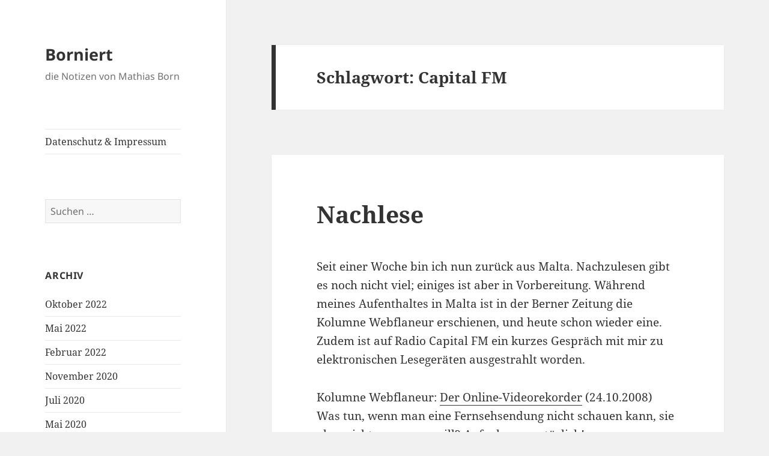

--- FILE ---
content_type: text/html; charset=UTF-8
request_url: https://www.borniert.com/tag/capital-fm/
body_size: 34853
content:
<!DOCTYPE html>
<html lang="de" class="no-js">
<head>
	<meta charset="UTF-8">
	<meta name="viewport" content="width=device-width, initial-scale=1.0">
	<link rel="profile" href="https://gmpg.org/xfn/11">
	<link rel="pingback" href="https://www.borniert.com/xmlrpc.php">
	<script>
(function(html){html.className = html.className.replace(/\bno-js\b/,'js')})(document.documentElement);
//# sourceURL=twentyfifteen_javascript_detection
</script>
<title>Capital FM &#8211; Borniert</title>
<meta name='robots' content='max-image-preview:large' />
<link rel="alternate" type="application/rss+xml" title="Borniert &raquo; Feed" href="https://www.borniert.com/feed/" />
<link rel="alternate" type="application/rss+xml" title="Borniert &raquo; Kommentar-Feed" href="https://www.borniert.com/comments/feed/" />
<link rel="alternate" type="application/rss+xml" title="Borniert &raquo; Schlagwort-Feed zu Capital FM" href="https://www.borniert.com/tag/capital-fm/feed/" />
<style id='wp-img-auto-sizes-contain-inline-css'>
img:is([sizes=auto i],[sizes^="auto," i]){contain-intrinsic-size:3000px 1500px}
/*# sourceURL=wp-img-auto-sizes-contain-inline-css */
</style>
<style id='wp-emoji-styles-inline-css'>

	img.wp-smiley, img.emoji {
		display: inline !important;
		border: none !important;
		box-shadow: none !important;
		height: 1em !important;
		width: 1em !important;
		margin: 0 0.07em !important;
		vertical-align: -0.1em !important;
		background: none !important;
		padding: 0 !important;
	}
/*# sourceURL=wp-emoji-styles-inline-css */
</style>
<style id='wp-block-library-inline-css'>
:root{--wp-block-synced-color:#7a00df;--wp-block-synced-color--rgb:122,0,223;--wp-bound-block-color:var(--wp-block-synced-color);--wp-editor-canvas-background:#ddd;--wp-admin-theme-color:#007cba;--wp-admin-theme-color--rgb:0,124,186;--wp-admin-theme-color-darker-10:#006ba1;--wp-admin-theme-color-darker-10--rgb:0,107,160.5;--wp-admin-theme-color-darker-20:#005a87;--wp-admin-theme-color-darker-20--rgb:0,90,135;--wp-admin-border-width-focus:2px}@media (min-resolution:192dpi){:root{--wp-admin-border-width-focus:1.5px}}.wp-element-button{cursor:pointer}:root .has-very-light-gray-background-color{background-color:#eee}:root .has-very-dark-gray-background-color{background-color:#313131}:root .has-very-light-gray-color{color:#eee}:root .has-very-dark-gray-color{color:#313131}:root .has-vivid-green-cyan-to-vivid-cyan-blue-gradient-background{background:linear-gradient(135deg,#00d084,#0693e3)}:root .has-purple-crush-gradient-background{background:linear-gradient(135deg,#34e2e4,#4721fb 50%,#ab1dfe)}:root .has-hazy-dawn-gradient-background{background:linear-gradient(135deg,#faaca8,#dad0ec)}:root .has-subdued-olive-gradient-background{background:linear-gradient(135deg,#fafae1,#67a671)}:root .has-atomic-cream-gradient-background{background:linear-gradient(135deg,#fdd79a,#004a59)}:root .has-nightshade-gradient-background{background:linear-gradient(135deg,#330968,#31cdcf)}:root .has-midnight-gradient-background{background:linear-gradient(135deg,#020381,#2874fc)}:root{--wp--preset--font-size--normal:16px;--wp--preset--font-size--huge:42px}.has-regular-font-size{font-size:1em}.has-larger-font-size{font-size:2.625em}.has-normal-font-size{font-size:var(--wp--preset--font-size--normal)}.has-huge-font-size{font-size:var(--wp--preset--font-size--huge)}.has-text-align-center{text-align:center}.has-text-align-left{text-align:left}.has-text-align-right{text-align:right}.has-fit-text{white-space:nowrap!important}#end-resizable-editor-section{display:none}.aligncenter{clear:both}.items-justified-left{justify-content:flex-start}.items-justified-center{justify-content:center}.items-justified-right{justify-content:flex-end}.items-justified-space-between{justify-content:space-between}.screen-reader-text{border:0;clip-path:inset(50%);height:1px;margin:-1px;overflow:hidden;padding:0;position:absolute;width:1px;word-wrap:normal!important}.screen-reader-text:focus{background-color:#ddd;clip-path:none;color:#444;display:block;font-size:1em;height:auto;left:5px;line-height:normal;padding:15px 23px 14px;text-decoration:none;top:5px;width:auto;z-index:100000}html :where(.has-border-color){border-style:solid}html :where([style*=border-top-color]){border-top-style:solid}html :where([style*=border-right-color]){border-right-style:solid}html :where([style*=border-bottom-color]){border-bottom-style:solid}html :where([style*=border-left-color]){border-left-style:solid}html :where([style*=border-width]){border-style:solid}html :where([style*=border-top-width]){border-top-style:solid}html :where([style*=border-right-width]){border-right-style:solid}html :where([style*=border-bottom-width]){border-bottom-style:solid}html :where([style*=border-left-width]){border-left-style:solid}html :where(img[class*=wp-image-]){height:auto;max-width:100%}:where(figure){margin:0 0 1em}html :where(.is-position-sticky){--wp-admin--admin-bar--position-offset:var(--wp-admin--admin-bar--height,0px)}@media screen and (max-width:600px){html :where(.is-position-sticky){--wp-admin--admin-bar--position-offset:0px}}

/*# sourceURL=wp-block-library-inline-css */
</style><style id='global-styles-inline-css'>
:root{--wp--preset--aspect-ratio--square: 1;--wp--preset--aspect-ratio--4-3: 4/3;--wp--preset--aspect-ratio--3-4: 3/4;--wp--preset--aspect-ratio--3-2: 3/2;--wp--preset--aspect-ratio--2-3: 2/3;--wp--preset--aspect-ratio--16-9: 16/9;--wp--preset--aspect-ratio--9-16: 9/16;--wp--preset--color--black: #000000;--wp--preset--color--cyan-bluish-gray: #abb8c3;--wp--preset--color--white: #fff;--wp--preset--color--pale-pink: #f78da7;--wp--preset--color--vivid-red: #cf2e2e;--wp--preset--color--luminous-vivid-orange: #ff6900;--wp--preset--color--luminous-vivid-amber: #fcb900;--wp--preset--color--light-green-cyan: #7bdcb5;--wp--preset--color--vivid-green-cyan: #00d084;--wp--preset--color--pale-cyan-blue: #8ed1fc;--wp--preset--color--vivid-cyan-blue: #0693e3;--wp--preset--color--vivid-purple: #9b51e0;--wp--preset--color--dark-gray: #111;--wp--preset--color--light-gray: #f1f1f1;--wp--preset--color--yellow: #f4ca16;--wp--preset--color--dark-brown: #352712;--wp--preset--color--medium-pink: #e53b51;--wp--preset--color--light-pink: #ffe5d1;--wp--preset--color--dark-purple: #2e2256;--wp--preset--color--purple: #674970;--wp--preset--color--blue-gray: #22313f;--wp--preset--color--bright-blue: #55c3dc;--wp--preset--color--light-blue: #e9f2f9;--wp--preset--gradient--vivid-cyan-blue-to-vivid-purple: linear-gradient(135deg,rgb(6,147,227) 0%,rgb(155,81,224) 100%);--wp--preset--gradient--light-green-cyan-to-vivid-green-cyan: linear-gradient(135deg,rgb(122,220,180) 0%,rgb(0,208,130) 100%);--wp--preset--gradient--luminous-vivid-amber-to-luminous-vivid-orange: linear-gradient(135deg,rgb(252,185,0) 0%,rgb(255,105,0) 100%);--wp--preset--gradient--luminous-vivid-orange-to-vivid-red: linear-gradient(135deg,rgb(255,105,0) 0%,rgb(207,46,46) 100%);--wp--preset--gradient--very-light-gray-to-cyan-bluish-gray: linear-gradient(135deg,rgb(238,238,238) 0%,rgb(169,184,195) 100%);--wp--preset--gradient--cool-to-warm-spectrum: linear-gradient(135deg,rgb(74,234,220) 0%,rgb(151,120,209) 20%,rgb(207,42,186) 40%,rgb(238,44,130) 60%,rgb(251,105,98) 80%,rgb(254,248,76) 100%);--wp--preset--gradient--blush-light-purple: linear-gradient(135deg,rgb(255,206,236) 0%,rgb(152,150,240) 100%);--wp--preset--gradient--blush-bordeaux: linear-gradient(135deg,rgb(254,205,165) 0%,rgb(254,45,45) 50%,rgb(107,0,62) 100%);--wp--preset--gradient--luminous-dusk: linear-gradient(135deg,rgb(255,203,112) 0%,rgb(199,81,192) 50%,rgb(65,88,208) 100%);--wp--preset--gradient--pale-ocean: linear-gradient(135deg,rgb(255,245,203) 0%,rgb(182,227,212) 50%,rgb(51,167,181) 100%);--wp--preset--gradient--electric-grass: linear-gradient(135deg,rgb(202,248,128) 0%,rgb(113,206,126) 100%);--wp--preset--gradient--midnight: linear-gradient(135deg,rgb(2,3,129) 0%,rgb(40,116,252) 100%);--wp--preset--gradient--dark-gray-gradient-gradient: linear-gradient(90deg, rgba(17,17,17,1) 0%, rgba(42,42,42,1) 100%);--wp--preset--gradient--light-gray-gradient: linear-gradient(90deg, rgba(241,241,241,1) 0%, rgba(215,215,215,1) 100%);--wp--preset--gradient--white-gradient: linear-gradient(90deg, rgba(255,255,255,1) 0%, rgba(230,230,230,1) 100%);--wp--preset--gradient--yellow-gradient: linear-gradient(90deg, rgba(244,202,22,1) 0%, rgba(205,168,10,1) 100%);--wp--preset--gradient--dark-brown-gradient: linear-gradient(90deg, rgba(53,39,18,1) 0%, rgba(91,67,31,1) 100%);--wp--preset--gradient--medium-pink-gradient: linear-gradient(90deg, rgba(229,59,81,1) 0%, rgba(209,28,51,1) 100%);--wp--preset--gradient--light-pink-gradient: linear-gradient(90deg, rgba(255,229,209,1) 0%, rgba(255,200,158,1) 100%);--wp--preset--gradient--dark-purple-gradient: linear-gradient(90deg, rgba(46,34,86,1) 0%, rgba(66,48,123,1) 100%);--wp--preset--gradient--purple-gradient: linear-gradient(90deg, rgba(103,73,112,1) 0%, rgba(131,93,143,1) 100%);--wp--preset--gradient--blue-gray-gradient: linear-gradient(90deg, rgba(34,49,63,1) 0%, rgba(52,75,96,1) 100%);--wp--preset--gradient--bright-blue-gradient: linear-gradient(90deg, rgba(85,195,220,1) 0%, rgba(43,180,211,1) 100%);--wp--preset--gradient--light-blue-gradient: linear-gradient(90deg, rgba(233,242,249,1) 0%, rgba(193,218,238,1) 100%);--wp--preset--font-size--small: 13px;--wp--preset--font-size--medium: 20px;--wp--preset--font-size--large: 36px;--wp--preset--font-size--x-large: 42px;--wp--preset--spacing--20: 0.44rem;--wp--preset--spacing--30: 0.67rem;--wp--preset--spacing--40: 1rem;--wp--preset--spacing--50: 1.5rem;--wp--preset--spacing--60: 2.25rem;--wp--preset--spacing--70: 3.38rem;--wp--preset--spacing--80: 5.06rem;--wp--preset--shadow--natural: 6px 6px 9px rgba(0, 0, 0, 0.2);--wp--preset--shadow--deep: 12px 12px 50px rgba(0, 0, 0, 0.4);--wp--preset--shadow--sharp: 6px 6px 0px rgba(0, 0, 0, 0.2);--wp--preset--shadow--outlined: 6px 6px 0px -3px rgb(255, 255, 255), 6px 6px rgb(0, 0, 0);--wp--preset--shadow--crisp: 6px 6px 0px rgb(0, 0, 0);}:where(.is-layout-flex){gap: 0.5em;}:where(.is-layout-grid){gap: 0.5em;}body .is-layout-flex{display: flex;}.is-layout-flex{flex-wrap: wrap;align-items: center;}.is-layout-flex > :is(*, div){margin: 0;}body .is-layout-grid{display: grid;}.is-layout-grid > :is(*, div){margin: 0;}:where(.wp-block-columns.is-layout-flex){gap: 2em;}:where(.wp-block-columns.is-layout-grid){gap: 2em;}:where(.wp-block-post-template.is-layout-flex){gap: 1.25em;}:where(.wp-block-post-template.is-layout-grid){gap: 1.25em;}.has-black-color{color: var(--wp--preset--color--black) !important;}.has-cyan-bluish-gray-color{color: var(--wp--preset--color--cyan-bluish-gray) !important;}.has-white-color{color: var(--wp--preset--color--white) !important;}.has-pale-pink-color{color: var(--wp--preset--color--pale-pink) !important;}.has-vivid-red-color{color: var(--wp--preset--color--vivid-red) !important;}.has-luminous-vivid-orange-color{color: var(--wp--preset--color--luminous-vivid-orange) !important;}.has-luminous-vivid-amber-color{color: var(--wp--preset--color--luminous-vivid-amber) !important;}.has-light-green-cyan-color{color: var(--wp--preset--color--light-green-cyan) !important;}.has-vivid-green-cyan-color{color: var(--wp--preset--color--vivid-green-cyan) !important;}.has-pale-cyan-blue-color{color: var(--wp--preset--color--pale-cyan-blue) !important;}.has-vivid-cyan-blue-color{color: var(--wp--preset--color--vivid-cyan-blue) !important;}.has-vivid-purple-color{color: var(--wp--preset--color--vivid-purple) !important;}.has-black-background-color{background-color: var(--wp--preset--color--black) !important;}.has-cyan-bluish-gray-background-color{background-color: var(--wp--preset--color--cyan-bluish-gray) !important;}.has-white-background-color{background-color: var(--wp--preset--color--white) !important;}.has-pale-pink-background-color{background-color: var(--wp--preset--color--pale-pink) !important;}.has-vivid-red-background-color{background-color: var(--wp--preset--color--vivid-red) !important;}.has-luminous-vivid-orange-background-color{background-color: var(--wp--preset--color--luminous-vivid-orange) !important;}.has-luminous-vivid-amber-background-color{background-color: var(--wp--preset--color--luminous-vivid-amber) !important;}.has-light-green-cyan-background-color{background-color: var(--wp--preset--color--light-green-cyan) !important;}.has-vivid-green-cyan-background-color{background-color: var(--wp--preset--color--vivid-green-cyan) !important;}.has-pale-cyan-blue-background-color{background-color: var(--wp--preset--color--pale-cyan-blue) !important;}.has-vivid-cyan-blue-background-color{background-color: var(--wp--preset--color--vivid-cyan-blue) !important;}.has-vivid-purple-background-color{background-color: var(--wp--preset--color--vivid-purple) !important;}.has-black-border-color{border-color: var(--wp--preset--color--black) !important;}.has-cyan-bluish-gray-border-color{border-color: var(--wp--preset--color--cyan-bluish-gray) !important;}.has-white-border-color{border-color: var(--wp--preset--color--white) !important;}.has-pale-pink-border-color{border-color: var(--wp--preset--color--pale-pink) !important;}.has-vivid-red-border-color{border-color: var(--wp--preset--color--vivid-red) !important;}.has-luminous-vivid-orange-border-color{border-color: var(--wp--preset--color--luminous-vivid-orange) !important;}.has-luminous-vivid-amber-border-color{border-color: var(--wp--preset--color--luminous-vivid-amber) !important;}.has-light-green-cyan-border-color{border-color: var(--wp--preset--color--light-green-cyan) !important;}.has-vivid-green-cyan-border-color{border-color: var(--wp--preset--color--vivid-green-cyan) !important;}.has-pale-cyan-blue-border-color{border-color: var(--wp--preset--color--pale-cyan-blue) !important;}.has-vivid-cyan-blue-border-color{border-color: var(--wp--preset--color--vivid-cyan-blue) !important;}.has-vivid-purple-border-color{border-color: var(--wp--preset--color--vivid-purple) !important;}.has-vivid-cyan-blue-to-vivid-purple-gradient-background{background: var(--wp--preset--gradient--vivid-cyan-blue-to-vivid-purple) !important;}.has-light-green-cyan-to-vivid-green-cyan-gradient-background{background: var(--wp--preset--gradient--light-green-cyan-to-vivid-green-cyan) !important;}.has-luminous-vivid-amber-to-luminous-vivid-orange-gradient-background{background: var(--wp--preset--gradient--luminous-vivid-amber-to-luminous-vivid-orange) !important;}.has-luminous-vivid-orange-to-vivid-red-gradient-background{background: var(--wp--preset--gradient--luminous-vivid-orange-to-vivid-red) !important;}.has-very-light-gray-to-cyan-bluish-gray-gradient-background{background: var(--wp--preset--gradient--very-light-gray-to-cyan-bluish-gray) !important;}.has-cool-to-warm-spectrum-gradient-background{background: var(--wp--preset--gradient--cool-to-warm-spectrum) !important;}.has-blush-light-purple-gradient-background{background: var(--wp--preset--gradient--blush-light-purple) !important;}.has-blush-bordeaux-gradient-background{background: var(--wp--preset--gradient--blush-bordeaux) !important;}.has-luminous-dusk-gradient-background{background: var(--wp--preset--gradient--luminous-dusk) !important;}.has-pale-ocean-gradient-background{background: var(--wp--preset--gradient--pale-ocean) !important;}.has-electric-grass-gradient-background{background: var(--wp--preset--gradient--electric-grass) !important;}.has-midnight-gradient-background{background: var(--wp--preset--gradient--midnight) !important;}.has-small-font-size{font-size: var(--wp--preset--font-size--small) !important;}.has-medium-font-size{font-size: var(--wp--preset--font-size--medium) !important;}.has-large-font-size{font-size: var(--wp--preset--font-size--large) !important;}.has-x-large-font-size{font-size: var(--wp--preset--font-size--x-large) !important;}
/*# sourceURL=global-styles-inline-css */
</style>

<style id='classic-theme-styles-inline-css'>
/*! This file is auto-generated */
.wp-block-button__link{color:#fff;background-color:#32373c;border-radius:9999px;box-shadow:none;text-decoration:none;padding:calc(.667em + 2px) calc(1.333em + 2px);font-size:1.125em}.wp-block-file__button{background:#32373c;color:#fff;text-decoration:none}
/*# sourceURL=/wp-includes/css/classic-themes.min.css */
</style>
<link rel='stylesheet' id='osm-map-css-css' href='https://www.borniert.com/wp-content/plugins/osm/css/osm_map.css?ver=6.9' media='all' />
<link rel='stylesheet' id='osm-ol3-css-css' href='https://www.borniert.com/wp-content/plugins/osm/js/OL/7.1.0/ol.css?ver=6.9' media='all' />
<link rel='stylesheet' id='osm-ol3-ext-css-css' href='https://www.borniert.com/wp-content/plugins/osm/css/osm_map_v3.css?ver=6.9' media='all' />
<link rel='stylesheet' id='twentyfifteen-fonts-css' href='https://www.borniert.com/wp-content/themes/twentyfifteen/assets/fonts/noto-sans-plus-noto-serif-plus-inconsolata.css?ver=20230328' media='all' />
<link rel='stylesheet' id='genericons-css' href='https://www.borniert.com/wp-content/themes/twentyfifteen/genericons/genericons.css?ver=20251101' media='all' />
<link rel='stylesheet' id='twentyfifteen-style-css' href='https://www.borniert.com/wp-content/themes/twentyfifteen/style.css?ver=20251202' media='all' />
<link rel='stylesheet' id='twentyfifteen-block-style-css' href='https://www.borniert.com/wp-content/themes/twentyfifteen/css/blocks.css?ver=20240715' media='all' />
<script src="https://www.borniert.com/wp-includes/js/jquery/jquery.min.js?ver=3.7.1" id="jquery-core-js"></script>
<script src="https://www.borniert.com/wp-includes/js/jquery/jquery-migrate.min.js?ver=3.4.1" id="jquery-migrate-js"></script>
<script src="https://www.borniert.com/wp-content/plugins/osm/js/OL/2.13.1/OpenLayers.js?ver=6.9" id="osm-ol-library-js"></script>
<script src="https://www.borniert.com/wp-content/plugins/osm/js/OSM/openlayers/OpenStreetMap.js?ver=6.9" id="osm-osm-library-js"></script>
<script src="https://www.borniert.com/wp-content/plugins/osm/js/OSeaM/harbours.js?ver=6.9" id="osm-harbours-library-js"></script>
<script src="https://www.borniert.com/wp-content/plugins/osm/js/OSeaM/map_utils.js?ver=6.9" id="osm-map-utils-library-js"></script>
<script src="https://www.borniert.com/wp-content/plugins/osm/js/OSeaM/utilities.js?ver=6.9" id="osm-utilities-library-js"></script>
<script src="https://www.borniert.com/wp-content/plugins/osm/js/osm-plugin-lib.js?ver=6.9" id="OsmScript-js"></script>
<script src="https://www.borniert.com/wp-content/plugins/osm/js/polyfill/v2/polyfill.min.js?features=requestAnimationFrame%2CElement.prototype.classList%2CURL&amp;ver=6.9" id="osm-polyfill-js"></script>
<script src="https://www.borniert.com/wp-content/plugins/osm/js/OL/7.1.0/ol.js?ver=6.9" id="osm-ol3-library-js"></script>
<script src="https://www.borniert.com/wp-content/plugins/osm/js/osm-v3-plugin-lib.js?ver=6.9" id="osm-ol3-ext-library-js"></script>
<script src="https://www.borniert.com/wp-content/plugins/osm/js/osm-metabox-events.js?ver=6.9" id="osm-ol3-metabox-events-js"></script>
<script src="https://www.borniert.com/wp-content/plugins/osm/js/osm-startup-lib.js?ver=6.9" id="osm-map-startup-js"></script>
<script id="twentyfifteen-script-js-extra">
var screenReaderText = {"expand":"\u003Cspan class=\"screen-reader-text\"\u003EUntermen\u00fc \u00f6ffnen\u003C/span\u003E","collapse":"\u003Cspan class=\"screen-reader-text\"\u003EUntermen\u00fc schlie\u00dfen\u003C/span\u003E"};
//# sourceURL=twentyfifteen-script-js-extra
</script>
<script src="https://www.borniert.com/wp-content/themes/twentyfifteen/js/functions.js?ver=20250729" id="twentyfifteen-script-js" defer data-wp-strategy="defer"></script>
<link rel="https://api.w.org/" href="https://www.borniert.com/wp-json/" /><link rel="alternate" title="JSON" type="application/json" href="https://www.borniert.com/wp-json/wp/v2/tags/25" /><link rel="EditURI" type="application/rsd+xml" title="RSD" href="https://www.borniert.com/xmlrpc.php?rsd" />
<meta name="generator" content="WordPress 6.9" />
<script type="text/javascript"> 

/**  all layers have to be in this global array - in further process each map will have something like vectorM[map_ol3js_n][layer_n] */
var vectorM = [[]];


/** put translations from PHP/mo to JavaScript */
var translations = [];

/** global GET-Parameters */
var HTTP_GET_VARS = [];

</script><!-- OSM plugin V6.1.9: did not add geo meta tags. --> 
<style>.recentcomments a{display:inline !important;padding:0 !important;margin:0 !important;}</style></head>

<body class="archive tag tag-capital-fm tag-25 wp-embed-responsive wp-theme-twentyfifteen">
<div id="page" class="hfeed site">
	<a class="skip-link screen-reader-text" href="#content">
		Zum Inhalt springen	</a>

	<div id="sidebar" class="sidebar">
		<header id="masthead" class="site-header">
			<div class="site-branding">
									<p class="site-title"><a href="https://www.borniert.com/" rel="home" >Borniert</a></p>
										<p class="site-description">die Notizen von Mathias Born</p>
				
				<button class="secondary-toggle">Menü und Widgets</button>
			</div><!-- .site-branding -->
		</header><!-- .site-header -->

			<div id="secondary" class="secondary">

					<nav id="site-navigation" class="main-navigation">
				<div class="menu-menu-container"><ul id="menu-menu" class="nav-menu"><li id="menu-item-1180" class="menu-item menu-item-type-post_type menu-item-object-page menu-item-1180"><a href="https://www.borniert.com/impressum/">Datenschutz &#038; Impressum</a></li>
</ul></div>			</nav><!-- .main-navigation -->
		
		
					<div id="widget-area" class="widget-area" role="complementary">
				<aside id="search-2" class="widget widget_search"><form role="search" method="get" class="search-form" action="https://www.borniert.com/">
				<label>
					<span class="screen-reader-text">Suche nach:</span>
					<input type="search" class="search-field" placeholder="Suchen …" value="" name="s" />
				</label>
				<input type="submit" class="search-submit screen-reader-text" value="Suchen" />
			</form></aside><aside id="archives-2" class="widget widget_archive"><h2 class="widget-title">Archiv</h2><nav aria-label="Archiv">
			<ul>
					<li><a href='https://www.borniert.com/2022/10/'>Oktober 2022</a></li>
	<li><a href='https://www.borniert.com/2022/05/'>Mai 2022</a></li>
	<li><a href='https://www.borniert.com/2022/02/'>Februar 2022</a></li>
	<li><a href='https://www.borniert.com/2020/11/'>November 2020</a></li>
	<li><a href='https://www.borniert.com/2020/07/'>Juli 2020</a></li>
	<li><a href='https://www.borniert.com/2020/05/'>Mai 2020</a></li>
	<li><a href='https://www.borniert.com/2017/05/'>Mai 2017</a></li>
	<li><a href='https://www.borniert.com/2016/10/'>Oktober 2016</a></li>
	<li><a href='https://www.borniert.com/2016/03/'>März 2016</a></li>
	<li><a href='https://www.borniert.com/2015/10/'>Oktober 2015</a></li>
	<li><a href='https://www.borniert.com/2015/03/'>März 2015</a></li>
	<li><a href='https://www.borniert.com/2011/09/'>September 2011</a></li>
	<li><a href='https://www.borniert.com/2011/01/'>Januar 2011</a></li>
	<li><a href='https://www.borniert.com/2010/08/'>August 2010</a></li>
	<li><a href='https://www.borniert.com/2010/07/'>Juli 2010</a></li>
	<li><a href='https://www.borniert.com/2010/06/'>Juni 2010</a></li>
	<li><a href='https://www.borniert.com/2010/05/'>Mai 2010</a></li>
	<li><a href='https://www.borniert.com/2010/02/'>Februar 2010</a></li>
	<li><a href='https://www.borniert.com/2009/12/'>Dezember 2009</a></li>
	<li><a href='https://www.borniert.com/2009/08/'>August 2009</a></li>
	<li><a href='https://www.borniert.com/2009/06/'>Juni 2009</a></li>
	<li><a href='https://www.borniert.com/2009/05/'>Mai 2009</a></li>
	<li><a href='https://www.borniert.com/2009/04/'>April 2009</a></li>
	<li><a href='https://www.borniert.com/2009/03/'>März 2009</a></li>
	<li><a href='https://www.borniert.com/2009/02/'>Februar 2009</a></li>
	<li><a href='https://www.borniert.com/2009/01/'>Januar 2009</a></li>
	<li><a href='https://www.borniert.com/2008/12/'>Dezember 2008</a></li>
	<li><a href='https://www.borniert.com/2008/11/'>November 2008</a></li>
	<li><a href='https://www.borniert.com/2008/10/'>Oktober 2008</a></li>
	<li><a href='https://www.borniert.com/2008/09/'>September 2008</a></li>
	<li><a href='https://www.borniert.com/2008/08/'>August 2008</a></li>
	<li><a href='https://www.borniert.com/2008/07/'>Juli 2008</a></li>
	<li><a href='https://www.borniert.com/2008/06/'>Juni 2008</a></li>
	<li><a href='https://www.borniert.com/2008/05/'>Mai 2008</a></li>
	<li><a href='https://www.borniert.com/2008/04/'>April 2008</a></li>
	<li><a href='https://www.borniert.com/2008/03/'>März 2008</a></li>
	<li><a href='https://www.borniert.com/2008/02/'>Februar 2008</a></li>
	<li><a href='https://www.borniert.com/2008/01/'>Januar 2008</a></li>
	<li><a href='https://www.borniert.com/2007/12/'>Dezember 2007</a></li>
	<li><a href='https://www.borniert.com/2007/11/'>November 2007</a></li>
	<li><a href='https://www.borniert.com/2007/10/'>Oktober 2007</a></li>
	<li><a href='https://www.borniert.com/2007/09/'>September 2007</a></li>
	<li><a href='https://www.borniert.com/2007/08/'>August 2007</a></li>
	<li><a href='https://www.borniert.com/2007/07/'>Juli 2007</a></li>
	<li><a href='https://www.borniert.com/2007/06/'>Juni 2007</a></li>
	<li><a href='https://www.borniert.com/2007/05/'>Mai 2007</a></li>
	<li><a href='https://www.borniert.com/2007/04/'>April 2007</a></li>
	<li><a href='https://www.borniert.com/2007/03/'>März 2007</a></li>
	<li><a href='https://www.borniert.com/2007/02/'>Februar 2007</a></li>
	<li><a href='https://www.borniert.com/2007/01/'>Januar 2007</a></li>
	<li><a href='https://www.borniert.com/2006/12/'>Dezember 2006</a></li>
	<li><a href='https://www.borniert.com/2006/11/'>November 2006</a></li>
	<li><a href='https://www.borniert.com/2006/10/'>Oktober 2006</a></li>
	<li><a href='https://www.borniert.com/2006/09/'>September 2006</a></li>
	<li><a href='https://www.borniert.com/2006/08/'>August 2006</a></li>
	<li><a href='https://www.borniert.com/2006/07/'>Juli 2006</a></li>
	<li><a href='https://www.borniert.com/2006/06/'>Juni 2006</a></li>
	<li><a href='https://www.borniert.com/2006/05/'>Mai 2006</a></li>
	<li><a href='https://www.borniert.com/2006/04/'>April 2006</a></li>
	<li><a href='https://www.borniert.com/2006/03/'>März 2006</a></li>
	<li><a href='https://www.borniert.com/2006/02/'>Februar 2006</a></li>
	<li><a href='https://www.borniert.com/2006/01/'>Januar 2006</a></li>
	<li><a href='https://www.borniert.com/2005/12/'>Dezember 2005</a></li>
	<li><a href='https://www.borniert.com/2005/11/'>November 2005</a></li>
	<li><a href='https://www.borniert.com/2005/10/'>Oktober 2005</a></li>
	<li><a href='https://www.borniert.com/2005/09/'>September 2005</a></li>
	<li><a href='https://www.borniert.com/2005/08/'>August 2005</a></li>
	<li><a href='https://www.borniert.com/2005/07/'>Juli 2005</a></li>
	<li><a href='https://www.borniert.com/2005/06/'>Juni 2005</a></li>
	<li><a href='https://www.borniert.com/2005/05/'>Mai 2005</a></li>
	<li><a href='https://www.borniert.com/2005/04/'>April 2005</a></li>
	<li><a href='https://www.borniert.com/2005/03/'>März 2005</a></li>
	<li><a href='https://www.borniert.com/2005/02/'>Februar 2005</a></li>
			</ul>

			</nav></aside><aside id="meta-2" class="widget widget_meta"><h2 class="widget-title">Meta</h2><nav aria-label="Meta">
		<ul>
						<li><a href="https://www.borniert.com/wp-login.php">Anmelden</a></li>
			<li><a href="https://www.borniert.com/feed/">Feed der Einträge</a></li>
			<li><a href="https://www.borniert.com/comments/feed/">Kommentar-Feed</a></li>

			<li><a href="https://de.wordpress.org/">WordPress.org</a></li>
		</ul>

		</nav></aside>			</div><!-- .widget-area -->
		
	</div><!-- .secondary -->

	</div><!-- .sidebar -->

	<div id="content" class="site-content">

	<section id="primary" class="content-area">
		<main id="main" class="site-main">

		
			<header class="page-header">
				<h1 class="page-title">Schlagwort: <span>Capital FM</span></h1>			</header><!-- .page-header -->

			
<article id="post-522" class="post-522 post type-post status-publish format-standard hentry category-listen-to-this category-read-this tag-arbeit tag-berner-zeitung tag-capital-fm">
	
	<header class="entry-header">
		<h2 class="entry-title"><a href="https://www.borniert.com/2008/11/nachlese-7/" rel="bookmark">Nachlese</a></h2>	</header><!-- .entry-header -->

	<div class="entry-content">
		<p>Seit einer Woche bin ich nun zurück aus Malta. Nachzulesen gibt es noch nicht viel; einiges ist aber in Vorbereitung. Während meines Aufenthaltes in Malta ist in der Berner Zeitung die Kolumne Webflaneur erschienen, und heute schon wieder eine. Zudem ist auf Radio Capital FM ein kurzes Gespräch mit mir zu elektronischen Lesegeräten ausgestrahlt worden.</p>
<p>Kolumne Webflaneur: <a href="http://webflaneur.espace.ch/p100.html">Der Online-Videorekorder</a> (24.10.2008)<br />
Was tun, wenn man eine Fernsehsendung nicht schauen kann, sie aber nicht verpassen will? Aufnehmen natürlich!</p>
<p>Kolumne Webflaneur: <a href="http://webflaneur.espace.ch/p101.html">Das kostenlose Büro</a> (07.11.2008)<br />
Wie viel Geld soll sie in Büroprogramme investieren? Gar keines, rät der Webflaneur einer Kollegin.</p>
<p>Electronics: Die <a href="http://www.borniert.com/wp-content/sounds/electronics081022.mp3">Zukunft des Buchs</a> (22.10.2008)<br />
An der Frankfurter Buchmesse standen die E-Books im Zentrum des Interesses. Wie funktionieren die Geräte? Und welches Potenzial haben sie?</p>
	</div><!-- .entry-content -->

	
	<footer class="entry-footer">
		<span class="posted-on"><span class="screen-reader-text">Veröffentlicht am </span><a href="https://www.borniert.com/2008/11/nachlese-7/" rel="bookmark"><time class="entry-date published updated" datetime="2008-11-07T09:30:24+00:00">7. November 2008</time></a></span><span class="cat-links"><span class="screen-reader-text">Kategorien </span><a href="https://www.borniert.com/category/listen-to-this/" rel="category tag">Listen to This</a>, <a href="https://www.borniert.com/category/read-this/" rel="category tag">Read This</a></span><span class="tags-links"><span class="screen-reader-text">Schlagwörter </span><a href="https://www.borniert.com/tag/arbeit/" rel="tag">Arbeit</a>, <a href="https://www.borniert.com/tag/berner-zeitung/" rel="tag">Berner Zeitung</a>, <a href="https://www.borniert.com/tag/capital-fm/" rel="tag">Capital FM</a></span><span class="comments-link"><a href="https://www.borniert.com/2008/11/nachlese-7/#respond">Schreibe einen Kommentar<span class="screen-reader-text"> zu Nachlese</span></a></span>			</footer><!-- .entry-footer -->

</article><!-- #post-522 -->

		</main><!-- .site-main -->
	</section><!-- .content-area -->


	</div><!-- .site-content -->

	<footer id="colophon" class="site-footer">
		<div class="site-info">
									<a href="https://de.wordpress.org/" class="imprint">
				Mit Stolz präsentiert von WordPress			</a>
		</div><!-- .site-info -->
	</footer><!-- .site-footer -->

</div><!-- .site -->

<script type="speculationrules">
{"prefetch":[{"source":"document","where":{"and":[{"href_matches":"/*"},{"not":{"href_matches":["/wp-*.php","/wp-admin/*","/wp-content/uploads/*","/wp-content/*","/wp-content/plugins/*","/wp-content/themes/twentyfifteen/*","/*\\?(.+)"]}},{"not":{"selector_matches":"a[rel~=\"nofollow\"]"}},{"not":{"selector_matches":".no-prefetch, .no-prefetch a"}}]},"eagerness":"conservative"}]}
</script>
<script id="wp-emoji-settings" type="application/json">
{"baseUrl":"https://s.w.org/images/core/emoji/17.0.2/72x72/","ext":".png","svgUrl":"https://s.w.org/images/core/emoji/17.0.2/svg/","svgExt":".svg","source":{"concatemoji":"https://www.borniert.com/wp-includes/js/wp-emoji-release.min.js?ver=6.9"}}
</script>
<script type="module">
/*! This file is auto-generated */
const a=JSON.parse(document.getElementById("wp-emoji-settings").textContent),o=(window._wpemojiSettings=a,"wpEmojiSettingsSupports"),s=["flag","emoji"];function i(e){try{var t={supportTests:e,timestamp:(new Date).valueOf()};sessionStorage.setItem(o,JSON.stringify(t))}catch(e){}}function c(e,t,n){e.clearRect(0,0,e.canvas.width,e.canvas.height),e.fillText(t,0,0);t=new Uint32Array(e.getImageData(0,0,e.canvas.width,e.canvas.height).data);e.clearRect(0,0,e.canvas.width,e.canvas.height),e.fillText(n,0,0);const a=new Uint32Array(e.getImageData(0,0,e.canvas.width,e.canvas.height).data);return t.every((e,t)=>e===a[t])}function p(e,t){e.clearRect(0,0,e.canvas.width,e.canvas.height),e.fillText(t,0,0);var n=e.getImageData(16,16,1,1);for(let e=0;e<n.data.length;e++)if(0!==n.data[e])return!1;return!0}function u(e,t,n,a){switch(t){case"flag":return n(e,"\ud83c\udff3\ufe0f\u200d\u26a7\ufe0f","\ud83c\udff3\ufe0f\u200b\u26a7\ufe0f")?!1:!n(e,"\ud83c\udde8\ud83c\uddf6","\ud83c\udde8\u200b\ud83c\uddf6")&&!n(e,"\ud83c\udff4\udb40\udc67\udb40\udc62\udb40\udc65\udb40\udc6e\udb40\udc67\udb40\udc7f","\ud83c\udff4\u200b\udb40\udc67\u200b\udb40\udc62\u200b\udb40\udc65\u200b\udb40\udc6e\u200b\udb40\udc67\u200b\udb40\udc7f");case"emoji":return!a(e,"\ud83e\u1fac8")}return!1}function f(e,t,n,a){let r;const o=(r="undefined"!=typeof WorkerGlobalScope&&self instanceof WorkerGlobalScope?new OffscreenCanvas(300,150):document.createElement("canvas")).getContext("2d",{willReadFrequently:!0}),s=(o.textBaseline="top",o.font="600 32px Arial",{});return e.forEach(e=>{s[e]=t(o,e,n,a)}),s}function r(e){var t=document.createElement("script");t.src=e,t.defer=!0,document.head.appendChild(t)}a.supports={everything:!0,everythingExceptFlag:!0},new Promise(t=>{let n=function(){try{var e=JSON.parse(sessionStorage.getItem(o));if("object"==typeof e&&"number"==typeof e.timestamp&&(new Date).valueOf()<e.timestamp+604800&&"object"==typeof e.supportTests)return e.supportTests}catch(e){}return null}();if(!n){if("undefined"!=typeof Worker&&"undefined"!=typeof OffscreenCanvas&&"undefined"!=typeof URL&&URL.createObjectURL&&"undefined"!=typeof Blob)try{var e="postMessage("+f.toString()+"("+[JSON.stringify(s),u.toString(),c.toString(),p.toString()].join(",")+"));",a=new Blob([e],{type:"text/javascript"});const r=new Worker(URL.createObjectURL(a),{name:"wpTestEmojiSupports"});return void(r.onmessage=e=>{i(n=e.data),r.terminate(),t(n)})}catch(e){}i(n=f(s,u,c,p))}t(n)}).then(e=>{for(const n in e)a.supports[n]=e[n],a.supports.everything=a.supports.everything&&a.supports[n],"flag"!==n&&(a.supports.everythingExceptFlag=a.supports.everythingExceptFlag&&a.supports[n]);var t;a.supports.everythingExceptFlag=a.supports.everythingExceptFlag&&!a.supports.flag,a.supports.everything||((t=a.source||{}).concatemoji?r(t.concatemoji):t.wpemoji&&t.twemoji&&(r(t.twemoji),r(t.wpemoji)))});
//# sourceURL=https://www.borniert.com/wp-includes/js/wp-emoji-loader.min.js
</script>

</body>
</html>
